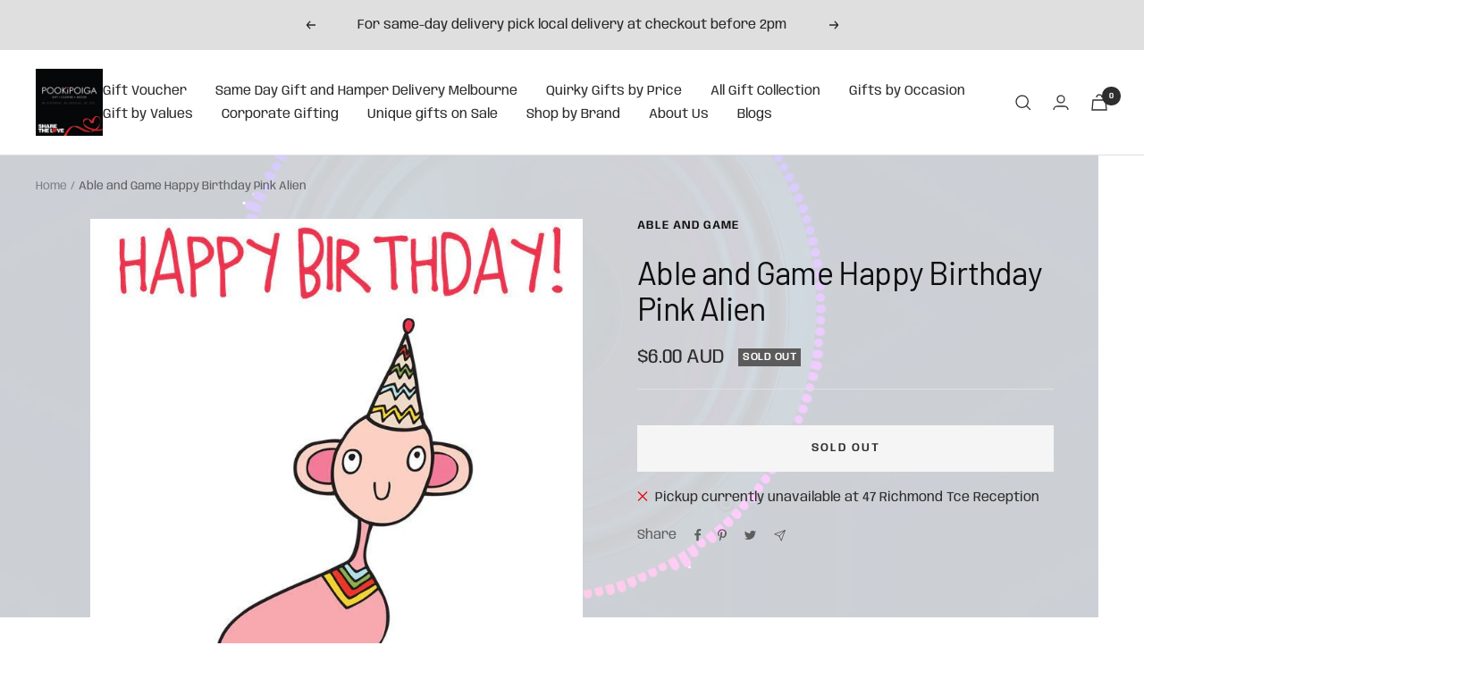

--- FILE ---
content_type: text/javascript; charset=utf-8
request_url: https://www.pookipoiga.com/products/kids-alien-card-pink.js
body_size: 817
content:
{"id":5845357829,"title":"Able and Game Happy Birthday Pink Alien","handle":"kids-alien-card-pink","description":"\u003ch1\u003eHappy Birthday Pink Alien Greeting Card\u003c\/h1\u003e\n\u003ch2\u003eBirthday card for your friend from another planet!\u003c\/h2\u003e\n\u003cp data-mce-fragment=\"1\"\u003eAble and Game uses humour and real sentiment to convey messages that are quirky, poignant, and personal. The cards feature hand-drawn designs with references to pop culture and trends that people easily identify with. Almost all the cards start as a hand drawing, which is then scanned and digitally coloured on a 300gsm card paper with a 100% recycled envelope and a cello bag to protect the card. The cards are all blank inside so you can put in your own special message.\u003c\/p\u003e\n\u003cp data-mce-fragment=\"1\"\u003eThe creative team behind Able and Game are Anna Blandford and Gareth Meney. While Anna is the illustrator, Gareth works on the technical side. \u003c\/p\u003e\n\u003cp data-mce-fragment=\"1\"\u003eDesigned and printed in Melbourne!\u003c\/p\u003e","published_at":"2022-02-12T13:00:04+11:00","created_at":"2016-06-28T14:19:34+10:00","vendor":"Able and Game","type":"Cards","tags":["Able and Game","Australian Made","Birthday","Birthday Card","Card","Funny","Hand Illustrated","Hand-Drawn","Handmade","Handmade Card","Humerous","Made in Australia","Made in Melbourne","Offbeat","Quirky","Recycled"],"price":600,"price_min":600,"price_max":600,"available":false,"price_varies":false,"compare_at_price":null,"compare_at_price_min":0,"compare_at_price_max":0,"compare_at_price_varies":false,"variants":[{"id":18620672261,"title":"Default Title","option1":"Default Title","option2":null,"option3":null,"sku":"","requires_shipping":true,"taxable":true,"featured_image":null,"available":false,"name":"Able and Game Happy Birthday Pink Alien","public_title":null,"options":["Default Title"],"price":600,"weight":200,"compare_at_price":null,"inventory_quantity":0,"inventory_management":"shopify","inventory_policy":"deny","barcode":"9348092003587","requires_selling_plan":false,"selling_plan_allocations":[]}],"images":["\/\/cdn.shopify.com\/s\/files\/1\/0976\/6984\/products\/able-and-game-able-and-game-happy-birthday-pink-alien-844804.jpg?v=1709586558"],"featured_image":"\/\/cdn.shopify.com\/s\/files\/1\/0976\/6984\/products\/able-and-game-able-and-game-happy-birthday-pink-alien-844804.jpg?v=1709586558","options":[{"name":"Title","position":1,"values":["Default Title"]}],"url":"\/products\/kids-alien-card-pink","media":[{"alt":"Able and GameAble and Game Happy Birthday Pink Alien #same day gift delivery melbourne#","id":37128467808537,"position":1,"preview_image":{"aspect_ratio":0.711,"height":985,"width":700,"src":"https:\/\/cdn.shopify.com\/s\/files\/1\/0976\/6984\/products\/able-and-game-able-and-game-happy-birthday-pink-alien-844804.jpg?v=1709586558"},"aspect_ratio":0.711,"height":985,"media_type":"image","src":"https:\/\/cdn.shopify.com\/s\/files\/1\/0976\/6984\/products\/able-and-game-able-and-game-happy-birthday-pink-alien-844804.jpg?v=1709586558","width":700}],"requires_selling_plan":false,"selling_plan_groups":[]}

--- FILE ---
content_type: text/javascript
request_url: https://www.pookipoiga.com/cdn/shop/t/14/assets/custom.js?v=167639537848865775061710642930
body_size: -597
content:
//# sourceMappingURL=/cdn/shop/t/14/assets/custom.js.map?v=167639537848865775061710642930
